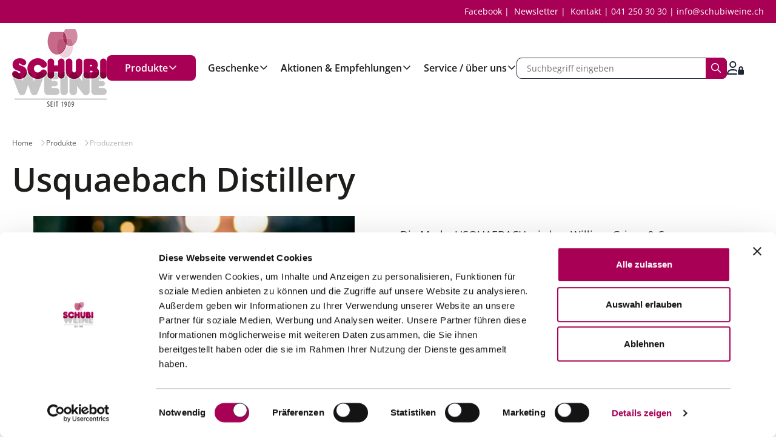

--- FILE ---
content_type: application/javascript
request_url: https://www.schubiweine.ch/standard/compressed/b2c3f70fa2f32730c9cb83355cdb576e.js
body_size: 6659
content:
function debounce(func,wait,immediate){var timeout;return function(){var context=this,args=arguments;var later=function(){timeout=null;if(!immediate)func.apply(context,args)};var callNow=immediate&&!timeout;clearTimeout(timeout);timeout=setTimeout(later,wait);if(callNow)func.apply(context,args)}};(function($,SchubiWeine){function loadResults(query){$.ajax({type:"get",url:webroot+"api/prj/search-documents."+languagepath+".html",data:{q:query,prov:["shopproducts","cmscontent10"],rows:20},traditional:true}).then(function(result){SchubiWeine.overlay.show();$(".js-search-result-container").html(result).show()})}var debouncedLoad=debounce(loadResults,500);$(".js-search-field").on("keyup",function(){debouncedLoad($(this).val())})})(jQuery,SchubiWeine);(function($,SchubiWeine){$(function(){var elOverlay=$(".js-bg-overlay");elOverlay.on("click",function(){SchubiWeine.overlay.hide();$(".js-search-result-container").hide()});SchubiWeine.overlay={show:function(){elOverlay.fadeIn(100)},hide:function(){elOverlay.stop(true,false).fadeOut(100)}}})})(jQuery,SchubiWeine);(function($){$(function(){$(".overlay-wrapper-outer").on("mouseover",function(){$(".overlay-wrapper-inner",this).show()}).on("mouseout",function(e){if(!$(e.target).is("input"))$(".overlay-wrapper-inner",this).hide()})})})(jQuery);(function(factory){if(typeof define==="function"&&define.amd)define(["jquery"],factory);else if(typeof module==="object"&&module.exports)module.exports=function(root,jQuery){if(jQuery===undefined)if(typeof window!=="undefined")jQuery=require("jquery");else jQuery=require("jquery")(root);factory(jQuery);return jQuery};else factory(jQuery)})(function($){var $doc=$(document);var $win=$(window);var pluginName="selectric";var classList="Input Items Open Disabled TempShow HideSelect Wrapper Focus Hover Responsive Above Scroll Group GroupLabel";
var eventNamespaceSuffix=".sl";var chars=["a","e","i","o","u","n","c","y"];var diacritics=[/[\xE0-\xE5]/g,/[\xE8-\xEB]/g,/[\xEC-\xEF]/g,/[\xF2-\xF6]/g,/[\xF9-\xFC]/g,/[\xF1]/g,/[\xE7]/g,/[\xFD-\xFF]/g];var Selectric=function(element,opts){var _this=this;_this.element=element;_this.$element=$(element);_this.state={multiple:!!_this.$element.attr("multiple"),enabled:false,opened:false,currValue:-1,selectedIdx:-1,highlightedIdx:-1};_this.eventTriggers={open:_this.open,close:_this.close,destroy:_this.destroy,
refresh:_this.refresh,init:_this.init};_this.init(opts)};Selectric.prototype={utils:{isMobile:function(){return/android|ip(hone|od|ad)/i.test(navigator.userAgent)},escapeRegExp:function(str){return str.replace(/[.*+?^${}()|[\]\\]/g,"\\$\x26")},replaceDiacritics:function(str){var k=diacritics.length;while(k--)str=str.toLowerCase().replace(diacritics[k],chars[k]);return str},format:function(f){var a=arguments;return(""+f).replace(/\{(?:(\d+)|(\w+))\}/g,function(s,i,p){return p&&a[1]?a[1][p]:a[i]})},
nextEnabledItem:function(selectItems,selected){while(selectItems[selected=(selected+1)%selectItems.length].disabled);return selected},previousEnabledItem:function(selectItems,selected){while(selectItems[selected=(selected>0?selected:selectItems.length)-1].disabled);return selected},toDash:function(str){return str.replace(/([a-z0-9])([A-Z])/g,"$1-$2").toLowerCase()},triggerCallback:function(fn,scope){var elm=scope.element;var func=scope.options["on"+fn];var args=[elm].concat([].slice.call(arguments).slice(1));
if($.isFunction(func))func.apply(elm,args);$(elm).trigger(pluginName+"-"+this.toDash(fn),args)},arrayToClassname:function(arr){var newArr=$.grep(arr,function(item){return!!item});return $.trim(newArr.join(" "))}},init:function(opts){var _this=this;_this.options=$.extend(true,{},$.fn[pluginName].defaults,_this.options,opts);_this.utils.triggerCallback("BeforeInit",_this);_this.destroy(true);if(_this.options.disableOnMobile&&_this.utils.isMobile()){_this.disableOnMobile=true;return}_this.classes=_this.getClassNames();
var input=$("\x3cinput/\x3e",{"class":_this.classes.input,"readonly":_this.utils.isMobile()});var items=$("\x3cdiv/\x3e",{"class":_this.classes.items,"tabindex":-1});var itemsScroll=$("\x3cdiv/\x3e",{"class":_this.classes.scroll});var wrapper=$("\x3cdiv/\x3e",{"class":_this.classes.prefix,"html":_this.options.arrowButtonMarkup});var label=$("\x3cspan/\x3e",{"class":"label"});var outerWrapper=_this.$element.wrap("\x3cdiv/\x3e").parent().append(wrapper.prepend(label),items,input);var hideSelectWrapper=
$("\x3cdiv/\x3e",{"class":_this.classes.hideselect});_this.elements={input:input,items:items,itemsScroll:itemsScroll,wrapper:wrapper,label:label,outerWrapper:outerWrapper};if(_this.options.nativeOnMobile&&_this.utils.isMobile()){_this.elements.input=undefined;hideSelectWrapper.addClass(_this.classes.prefix+"-is-native");_this.$element.on("change",function(){_this.refresh()})}_this.$element.on(_this.eventTriggers).wrap(hideSelectWrapper);_this.originalTabindex=_this.$element.prop("tabindex");_this.$element.prop("tabindex",
-1);_this.populate();_this.activate();_this.utils.triggerCallback("Init",_this)},activate:function(){var _this=this;var hiddenChildren=_this.elements.items.closest(":visible").children(":hidden").addClass(_this.classes.tempshow);var originalWidth=_this.$element.width();hiddenChildren.removeClass(_this.classes.tempshow);_this.utils.triggerCallback("BeforeActivate",_this);_this.elements.outerWrapper.prop("class",_this.utils.arrayToClassname([_this.classes.wrapper,_this.$element.prop("class").replace(/\S+/g,
_this.classes.prefix+"-$\x26"),_this.options.responsive?_this.classes.responsive:""]));if(_this.options.inheritOriginalWidth&&originalWidth>0)_this.elements.outerWrapper.width(originalWidth);_this.unbindEvents();if(!_this.$element.prop("disabled")){_this.state.enabled=true;_this.elements.outerWrapper.removeClass(_this.classes.disabled);_this.$li=_this.elements.items.removeAttr("style").find("li");_this.bindEvents()}else{_this.elements.outerWrapper.addClass(_this.classes.disabled);if(_this.elements.input)_this.elements.input.prop("disabled",
true)}_this.utils.triggerCallback("Activate",_this)},getClassNames:function(){var _this=this;var customClass=_this.options.customClass;var classesObj={};$.each(classList.split(" "),function(i,currClass){var c=customClass.prefix+currClass;classesObj[currClass.toLowerCase()]=customClass.camelCase?c:_this.utils.toDash(c)});classesObj.prefix=customClass.prefix;return classesObj},setLabel:function(){var _this=this;var labelBuilder=_this.options.labelBuilder;if(_this.state.multiple){var currentValues=$.isArray(_this.state.currValue)?
_this.state.currValue:[_this.state.currValue];currentValues=currentValues.length===0?[0]:currentValues;var labelMarkup=$.map(currentValues,function(value){return $.grep(_this.lookupItems,function(item){return item.index===value})[0]});labelMarkup=$.grep(labelMarkup,function(item){if(labelMarkup.length>1||labelMarkup.length===0)return $.trim(item.value)!=="";return item});labelMarkup=$.map(labelMarkup,function(item){return $.isFunction(labelBuilder)?labelBuilder(item):_this.utils.format(labelBuilder,
item)});if(_this.options.multiple.maxLabelEntries)if(labelMarkup.length>=_this.options.multiple.maxLabelEntries+1){labelMarkup=labelMarkup.slice(0,_this.options.multiple.maxLabelEntries);labelMarkup.push($.isFunction(labelBuilder)?labelBuilder({text:"..."}):_this.utils.format(labelBuilder,{text:"..."}))}else labelMarkup.slice(labelMarkup.length-1);_this.elements.label.html(labelMarkup.join(_this.options.multiple.separator))}else{var currItem=_this.lookupItems[_this.state.currValue];_this.elements.label.html($.isFunction(labelBuilder)?
labelBuilder(currItem):_this.utils.format(labelBuilder,currItem))}},populate:function(){var _this=this;var $options=_this.$element.children();var $justOptions=_this.$element.find("option");var $selected=$justOptions.filter(":selected");var selectedIndex=$justOptions.index($selected);var currIndex=0;var emptyValue=_this.state.multiple?[]:0;if($selected.length>1&&_this.state.multiple){selectedIndex=[];$selected.each(function(){selectedIndex.push($(this).index())})}_this.state.currValue=~selectedIndex?
selectedIndex:emptyValue;_this.state.selectedIdx=_this.state.currValue;_this.state.highlightedIdx=_this.state.currValue;_this.items=[];_this.lookupItems=[];if($options.length){$options.each(function(i){var $elm=$(this);if($elm.is("optgroup")){var optionsGroup={element:$elm,label:$elm.prop("label"),groupDisabled:$elm.prop("disabled"),items:[]};$elm.children().each(function(i){var $elm=$(this);optionsGroup.items[i]=_this.getItemData(currIndex,$elm,optionsGroup.groupDisabled||$elm.prop("disabled"));
_this.lookupItems[currIndex]=optionsGroup.items[i];currIndex++});_this.items[i]=optionsGroup}else{_this.items[i]=_this.getItemData(currIndex,$elm,$elm.prop("disabled"));_this.lookupItems[currIndex]=_this.items[i];currIndex++}});_this.setLabel();_this.elements.items.append(_this.elements.itemsScroll.html(_this.getItemsMarkup(_this.items)))}},getItemData:function(index,$elm,isDisabled){var _this=this;return{index:index,element:$elm,value:$elm.val(),className:$elm.prop("class"),text:$elm.html(),slug:$.trim(_this.utils.replaceDiacritics($elm.html())),
selected:$elm.prop("selected"),disabled:isDisabled}},getItemsMarkup:function(items){var _this=this;var markup="\x3cul\x3e";if($.isFunction(_this.options.listBuilder)&&_this.options.listBuilder)items=_this.options.listBuilder(items);$.each(items,function(i,elm){if(elm.label!==undefined){markup+=_this.utils.format('\x3cul class\x3d"{1}"\x3e\x3cli class\x3d"{2}"\x3e{3}\x3c/li\x3e',_this.utils.arrayToClassname([_this.classes.group,elm.groupDisabled?"disabled":"",elm.element.prop("class")]),_this.classes.grouplabel,
elm.element.prop("label"));$.each(elm.items,function(i,elm){markup+=_this.getItemMarkup(elm.index,elm)});markup+="\x3c/ul\x3e"}else markup+=_this.getItemMarkup(elm.index,elm)});return markup+"\x3c/ul\x3e"},getItemMarkup:function(index,itemData){var _this=this;var itemBuilder=_this.options.optionsItemBuilder;var filteredItemData={value:itemData.value,text:itemData.text,slug:itemData.slug,index:itemData.index};return _this.utils.format('\x3cli data-index\x3d"{1}" class\x3d"{2}"\x3e{3}\x3c/li\x3e',index,
_this.utils.arrayToClassname([itemData.className,index===_this.items.length-1?"last":"",itemData.disabled?"disabled":"",itemData.selected?"selected":""]),$.isFunction(itemBuilder)?_this.utils.format(itemBuilder(itemData,this.$element,index),itemData):_this.utils.format(itemBuilder,filteredItemData))},unbindEvents:function(){var _this=this;_this.elements.wrapper.add(_this.$element).add(_this.elements.outerWrapper).add(_this.elements.input).off(eventNamespaceSuffix)},bindEvents:function(){var _this=
this;_this.elements.outerWrapper.on("mouseenter"+eventNamespaceSuffix+" mouseleave"+eventNamespaceSuffix,function(e){$(this).toggleClass(_this.classes.hover,e.type==="mouseenter");if(_this.options.openOnHover){clearTimeout(_this.closeTimer);if(e.type==="mouseleave")_this.closeTimer=setTimeout($.proxy(_this.close,_this),_this.options.hoverIntentTimeout);else _this.open()}});_this.elements.wrapper.on("click"+eventNamespaceSuffix,function(e){_this.state.opened?_this.close():_this.open(e)});if(!(_this.options.nativeOnMobile&&
_this.utils.isMobile())){_this.$element.on("focus"+eventNamespaceSuffix,function(){_this.elements.input.focus()});_this.elements.input.prop({tabindex:_this.originalTabindex,disabled:false}).on("keydown"+eventNamespaceSuffix,$.proxy(_this.handleKeys,_this)).on("focusin"+eventNamespaceSuffix,function(e){_this.elements.outerWrapper.addClass(_this.classes.focus);_this.elements.input.one("blur",function(){_this.elements.input.blur()});if(_this.options.openOnFocus&&!_this.state.opened)_this.open(e)}).on("focusout"+
eventNamespaceSuffix,function(){_this.elements.outerWrapper.removeClass(_this.classes.focus)}).on("input propertychange",function(){var val=_this.elements.input.val();var searchRegExp=new RegExp("^"+_this.utils.escapeRegExp(val),"i");clearTimeout(_this.resetStr);_this.resetStr=setTimeout(function(){_this.elements.input.val("")},_this.options.keySearchTimeout);if(val.length)$.each(_this.items,function(i,elm){if(!elm.disabled&&searchRegExp.test(elm.text)||searchRegExp.test(elm.slug)){_this.highlight(i);
return}})})}_this.$li.on({mousedown:function(e){e.preventDefault();e.stopPropagation()},click:function(){_this.select($(this).data("index"));return false}})},handleKeys:function(e){var _this=this;var key=e.which;var keys=_this.options.keys;var isPrevKey=$.inArray(key,keys.previous)>-1;var isNextKey=$.inArray(key,keys.next)>-1;var isSelectKey=$.inArray(key,keys.select)>-1;var isOpenKey=$.inArray(key,keys.open)>-1;var idx=_this.state.highlightedIdx;var isFirstOrLastItem=isPrevKey&&idx===0||isNextKey&&
idx+1===_this.items.length;var goToItem=0;if(key===13||key===32)e.preventDefault();if(isPrevKey||isNextKey){if(!_this.options.allowWrap&&isFirstOrLastItem)return;if(isPrevKey)goToItem=_this.utils.previousEnabledItem(_this.lookupItems,idx);if(isNextKey)goToItem=_this.utils.nextEnabledItem(_this.lookupItems,idx);_this.highlight(goToItem)}if(isSelectKey&&_this.state.opened){_this.select(idx);if(!_this.state.multiple||!_this.options.multiple.keepMenuOpen)_this.close();return}if(isOpenKey&&!_this.state.opened)_this.open()},
refresh:function(){var _this=this;_this.populate();_this.activate();_this.utils.triggerCallback("Refresh",_this)},setOptionsDimensions:function(){var _this=this;var hiddenChildren=_this.elements.items.closest(":visible").children(":hidden").addClass(_this.classes.tempshow);var maxHeight=_this.options.maxHeight;var itemsWidth=_this.elements.items.outerWidth();var wrapperWidth=_this.elements.wrapper.outerWidth()-(itemsWidth-_this.elements.items.width());if(!_this.options.expandToItemText||wrapperWidth>
itemsWidth)_this.finalWidth=wrapperWidth;else{_this.elements.items.css("overflow","scroll");_this.elements.outerWrapper.width(9E4);_this.finalWidth=_this.elements.items.width();_this.elements.items.css("overflow","");_this.elements.outerWrapper.width("")}_this.elements.items.width(_this.finalWidth).height()>maxHeight&&_this.elements.items.height(maxHeight);hiddenChildren.removeClass(_this.classes.tempshow)},isInViewport:function(){var _this=this;var scrollTop=$win.scrollTop();var winHeight=$win.height();
var uiPosX=_this.elements.outerWrapper.offset().top;var uiHeight=_this.elements.outerWrapper.outerHeight();var fitsDown=uiPosX+uiHeight+_this.itemsHeight<=scrollTop+winHeight;var fitsAbove=uiPosX-_this.itemsHeight>scrollTop;var renderAbove=!fitsDown&&fitsAbove;_this.elements.outerWrapper.toggleClass(_this.classes.above,renderAbove)},detectItemVisibility:function(index){var _this=this;var $filteredLi=_this.$li.filter("[data-index]");if(_this.state.multiple){index=$.isArray(index)&&index.length===0?
0:index;index=$.isArray(index)?Math.min.apply(Math,index):index}var liHeight=$filteredLi.eq(index).outerHeight();var liTop=$filteredLi[index].offsetTop;var itemsScrollTop=_this.elements.itemsScroll.scrollTop();var scrollT=liTop+liHeight*2;_this.elements.itemsScroll.scrollTop(scrollT>itemsScrollTop+_this.itemsHeight?scrollT-_this.itemsHeight:liTop-liHeight<itemsScrollTop?liTop-liHeight:itemsScrollTop)},open:function(e){var _this=this;if(_this.options.nativeOnMobile&&_this.utils.isMobile())return false;
_this.utils.triggerCallback("BeforeOpen",_this);if(e){e.preventDefault();if(_this.options.stopPropagation)e.stopPropagation()}if(_this.state.enabled){_this.setOptionsDimensions();$("."+_this.classes.hideselect,"."+_this.classes.open).children()[pluginName]("close");_this.state.opened=true;_this.itemsHeight=_this.elements.items.outerHeight();_this.itemsInnerHeight=_this.elements.items.height();_this.elements.outerWrapper.addClass(_this.classes.open);_this.elements.input.val("");if(e&&e.type!=="focusin")_this.elements.input.focus();
setTimeout(function(){$doc.on("click"+eventNamespaceSuffix,$.proxy(_this.close,_this)).on("scroll"+eventNamespaceSuffix,$.proxy(_this.isInViewport,_this))},1);_this.isInViewport();if(_this.options.preventWindowScroll)$doc.on("mousewheel"+eventNamespaceSuffix+" DOMMouseScroll"+eventNamespaceSuffix,"."+_this.classes.scroll,function(e){var orgEvent=e.originalEvent;var scrollTop=$(this).scrollTop();var deltaY=0;if("detail"in orgEvent)deltaY=orgEvent.detail*-1;if("wheelDelta"in orgEvent)deltaY=orgEvent.wheelDelta;
if("wheelDeltaY"in orgEvent)deltaY=orgEvent.wheelDeltaY;if("deltaY"in orgEvent)deltaY=orgEvent.deltaY*-1;if(scrollTop===this.scrollHeight-_this.itemsInnerHeight&&deltaY<0||scrollTop===0&&deltaY>0)e.preventDefault()});_this.detectItemVisibility(_this.state.selectedIdx);_this.highlight(_this.state.multiple?-1:_this.state.selectedIdx);_this.utils.triggerCallback("Open",_this)}},close:function(){var _this=this;_this.utils.triggerCallback("BeforeClose",_this);$doc.off(eventNamespaceSuffix);_this.elements.outerWrapper.removeClass(_this.classes.open);
_this.state.opened=false;_this.utils.triggerCallback("Close",_this)},change:function(){var _this=this;_this.utils.triggerCallback("BeforeChange",_this);if(_this.state.multiple){$.each(_this.lookupItems,function(idx){_this.lookupItems[idx].selected=false;_this.$element.find("option").prop("selected",false)});$.each(_this.state.selectedIdx,function(idx,value){_this.lookupItems[value].selected=true;_this.$element.find("option").eq(value).prop("selected",true)});_this.state.currValue=_this.state.selectedIdx;
_this.setLabel();_this.utils.triggerCallback("Change",_this)}else if(_this.state.currValue!==_this.state.selectedIdx){_this.$element.prop("selectedIndex",_this.state.currValue=_this.state.selectedIdx).data("value",_this.lookupItems[_this.state.selectedIdx].text);_this.setLabel();_this.utils.triggerCallback("Change",_this)}},highlight:function(index){var _this=this;var $filteredLi=_this.$li.filter("[data-index]").removeClass("highlighted");_this.utils.triggerCallback("BeforeHighlight",_this);if(index===
undefined||index===-1||_this.lookupItems[index].disabled)return;$filteredLi.eq(_this.state.highlightedIdx=index).addClass("highlighted");_this.detectItemVisibility(index);_this.utils.triggerCallback("Highlight",_this)},select:function(index){var _this=this;var $filteredLi=_this.$li.filter("[data-index]");_this.utils.triggerCallback("BeforeSelect",_this,index);if(index===undefined||index===-1||_this.lookupItems[index].disabled)return;if(_this.state.multiple){_this.state.selectedIdx=$.isArray(_this.state.selectedIdx)?
_this.state.selectedIdx:[_this.state.selectedIdx];var hasSelectedIndex=$.inArray(index,_this.state.selectedIdx);if(hasSelectedIndex!==-1)_this.state.selectedIdx.splice(hasSelectedIndex,1);else _this.state.selectedIdx.push(index);$filteredLi.removeClass("selected").filter(function(index){return $.inArray(index,_this.state.selectedIdx)!==-1}).addClass("selected")}else $filteredLi.removeClass("selected").eq(_this.state.selectedIdx=index).addClass("selected");if(!_this.state.multiple||!_this.options.multiple.keepMenuOpen)_this.close();
_this.change();_this.utils.triggerCallback("Select",_this,index)},destroy:function(preserveData){var _this=this;if(_this.state&&_this.state.enabled){_this.elements.items.add(_this.elements.wrapper).add(_this.elements.input).remove();if(!preserveData)_this.$element.removeData(pluginName).removeData("value");_this.$element.prop("tabindex",_this.originalTabindex).off(eventNamespaceSuffix).off(_this.eventTriggers).unwrap().unwrap();_this.state.enabled=false}}};$.fn[pluginName]=function(args){return this.each(function(){var data=
$.data(this,pluginName);if(data&&!data.disableOnMobile)typeof args==="string"&&data[args]?data[args]():data.init(args);else $.data(this,pluginName,new Selectric(this,args))})};$.fn[pluginName].defaults={onChange:function(elm){$(elm).change()},maxHeight:300,keySearchTimeout:500,arrowButtonMarkup:'\x3cb class\x3d"button"\x3e\x26#x25be;\x3c/b\x3e',disableOnMobile:false,nativeOnMobile:true,openOnFocus:true,openOnHover:false,hoverIntentTimeout:500,expandToItemText:false,responsive:false,preventWindowScroll:true,
inheritOriginalWidth:false,allowWrap:true,stopPropagation:true,optionsItemBuilder:"{text}",labelBuilder:"{text}",listBuilder:false,keys:{previous:[37,38],next:[39,40],select:[9,13,27],open:[13,32,37,38,39,40],close:[9,27]},customClass:{prefix:pluginName,camelCase:false},multiple:{separator:", ",keepMenuOpen:true,maxLabelEntries:false}}});(function($){$(function(){$("select").selectric({arrowButtonMarkup:'\x3cdiv class\x3d"select__btn"\x3e\x3c/div\x3e'})})})(jQuery);(function($,SchubiWeine){$(function(){var offcanvasOpenClass="offcanvas-sidebar--open";var elOffcanvasSidebar=$(".offcanvas-sidebar");var elBody=$("body");var offcanvasfixClass="offcanvasfix";$(".js-offcanvas-open").on("click",function(e){e.preventDefault();SchubiWeine.offcanvas.open()});$(".js-offcanvas-close").on("click",function(e){e.preventDefault();SchubiWeine.offcanvas.close()});SchubiWeine.offcanvas={open:function(){elOffcanvasSidebar.addClass(offcanvasOpenClass);elBody.addClass(offcanvasfixClass)},
close:function(){elOffcanvasSidebar.removeClass(offcanvasOpenClass);elBody.removeClass(offcanvasfixClass)}}})})(jQuery,SchubiWeine);(function($,SchubiWeine){function addItem(productKey,quantity){var url=webroot+"myinterfaces/"+languagepath+"/shop/session/basket/items/"+productKey+"/"+quantity;return $.ajax({url:url,type:"PUT",dataType:"json"}).then(function(data){$("body").trigger("basketChanged",data)})}function updateItem(itemId,quantity){var url=webroot+"myinterfaces/"+languagepath+"/shop/session/basket/items/"+itemId+"/"+quantity;return $.ajax({url:url,type:"POST",dataType:"json"}).then(function(data){$("body").trigger("basketChanged",
data)})}function removeItem(itemId){var url=webroot+"myinterfaces/"+languagepath+"/shop/session/basket/items/"+itemId+"/0";return $.ajax({url:url,type:"DELETE",dataType:"json"}).then(function(data){$("body").trigger("basketChanged",data)})}function refreshBasket(){var url=webroot+"myinterfaces/"+languagepath+"/shop/session/basket";return $.ajax({url:url,type:"GET",dataType:"json"}).then(function(data){$("body").trigger("basketChanged",data)})}$(function(){SchubiWeine.Basket={updateItem:updateItem,
addItem:addItem,removeItem:removeItem,refreshBasket:refreshBasket}})})(jQuery,SchubiWeine);(function($,SchubiWeine){function setBasketListeners(wrapper){wrapper=wrapper||$(document);wrapper.find(".js-basketview-item-refresh-button").click(function(event){event.preventDefault();var parent=$(this).parent();var quantityField=parent.find(".js-basketview-item-quantity-field");var quantity=quantityField.val();var itemId=quantityField.data("shop-itemid");SchubiWeine.Basket.updateItem(itemId,quantity)});wrapper.find(".js-basketview-item-quantity-field").change(function(event){event.preventDefault();
var input=$(this);var itemId=input.data("shop-itemid");var quantity=input.val();SchubiWeine.Basket.updateItem(itemId,quantity)});wrapper.find(".js-basketview-item-delete-button").click(function(event){event.preventDefault();var parent=$(this).parent();var quantityField=parent.find(".js-basketview-item-quantity-field");var quantity=quantityField.val();var productkey=quantityField.data("shop-itemid");SchubiWeine.Basket.removeItem(productkey)});wrapper.find("#shop_shippingpostages :input").change(function(event){Sky.FormBuilder.submitForm("shop_shippingpostages",
null,function(){SchubiWeine.Basket.refreshBasket()})});Sky.FormBuilder.registerForm("shop_shippingpostages","#js-basketview-continue-button")}$(function(){setBasketListeners();$("body").on("basketChanged",function(event,basketData){$(".js-basketview-basket").replaceWith(basketData.checkoutBasket);setBasketListeners($(".js-basketview-basket"))})});SchubiWeine.BasketView=SchubiWeine.BasketView||{};SchubiWeine.BasketView.setBasketListeners=setBasketListeners})(jQuery,SchubiWeine);(function($,SchubiWeine){$(function(){Sky.FormBuilder.registerForm("shop_login",null,{onSuccess:function(){window.location.reload()}});Sky.FormBuilder.registerForm("prj_login");Sky.FormBuilder.registerForm("shop_standaloneregister");Sky.FormBuilder.registerForm("common_passwordrecovery");Sky.FormBuilder.registerForm("common_onetimelogin");Sky.FormBuilder.registerForm("common_onetimeloginstep2");Sky.FormBuilder.registerForm("shop_changepassword");Sky.FormBuilder.registerForm("shop_changeemail");Sky.FormBuilder.registerForm("shop_addaddress");
$.validator.addMethod("uniqueUsername",function(value,element){if($(element).is(":focus"))return true;var previous=this.previousValue(element);if(previous.old===value)return previous.valid;previous.old=value;var valid=true;$.ajax({url:"/api/prj/checkusername/"+value,type:"GET",async:false}).then(function(data){if(data){$.validator.messages.uniqueUsername=data;valid=false}});previous.valid=valid;return valid});$("#shop_standaloneregister #email").rules("add",{uniqueUsername:true})})})(jQuery,SchubiWeine);(function($,SchubiWeine){$("body").on("basketChanged",function(event,basketData){var basketOpen=$(".overlay-wrapper-basket").is(":visible");$(".js-minibasket-panel").replaceWith(basketData.miniBasket);SchubiWeine.BasketView.setBasketListeners($(".js-minibasket-panel"));if(basketOpen)$(this).find(".overlay-wrapper-basket").show()})})(jQuery,SchubiWeine);(function($,SchubiWeine){$("body").on("basketChanged",function(event,basketData){$(".js-mobile-basket").html(basketData.mobileBasket)})})(jQuery,SchubiWeine);(function($){SchubiWeine.Navigation={};SchubiWeine.Navigation.init=function(){$(".mainnav__item-level1--hassub").on("mouseenter",function(){$(this).find("\x3e ul").addClass("mainnav__list--open").css("height","");$(this).find(".mainnav__list-level2").addClass("js-nav-matchheight")});$(".mainnav__item-level1--hassub").on("mouseleave",function(){$(this).find("\x3e ul").removeClass("mainnav__list--open");$(this).find(".mainnav__list-level2").removeClass("js-nav-matchheight")});$(".mainnav__item-level2--hassub").on("mouseenter",
function(){$(this).find(".mainnav__list-level3").addClass("js-nav-matchheight")});$(".mainnav__item-level2--hassub").on("mouseleave",function(){$(this).find(".mainnav__list-level3").removeClass("js-nav-matchheight")});$(".mainnav__item-level3--hassub").on("mouseenter",function(){$(this).find(".mainnav__list-level4").addClass("js-nav-matchheight")});$(".mainnav__item-level3--hassub").on("mouseleave",function(){$(this).find(".mainnav__list-level4").removeClass("js-nav-matchheight")});$(".mainnav").doubleTapToGo();
$("#js-mainnav-mobile").slinky({label:dictBack});function aim(selector){selector.menuAim({submenuDirection:"right",activate:function(row){$(row).find("\x3e ul").addClass("mainnav__list--open").css("height","");$(".js-nav-matchheight").matchHeight()},deactivate:function(row){$(row).find("\x3e ul").removeClass("mainnav__list--open")},exitMenu:function(){return true}})}var selector_arr=[".mainnav__list-level2",".mainnav__list-level3"];for(var i=0;i<selector_arr.length;i++)aim($(selector_arr[i]))};SchubiWeine.Navigation.init()})(jQuery);